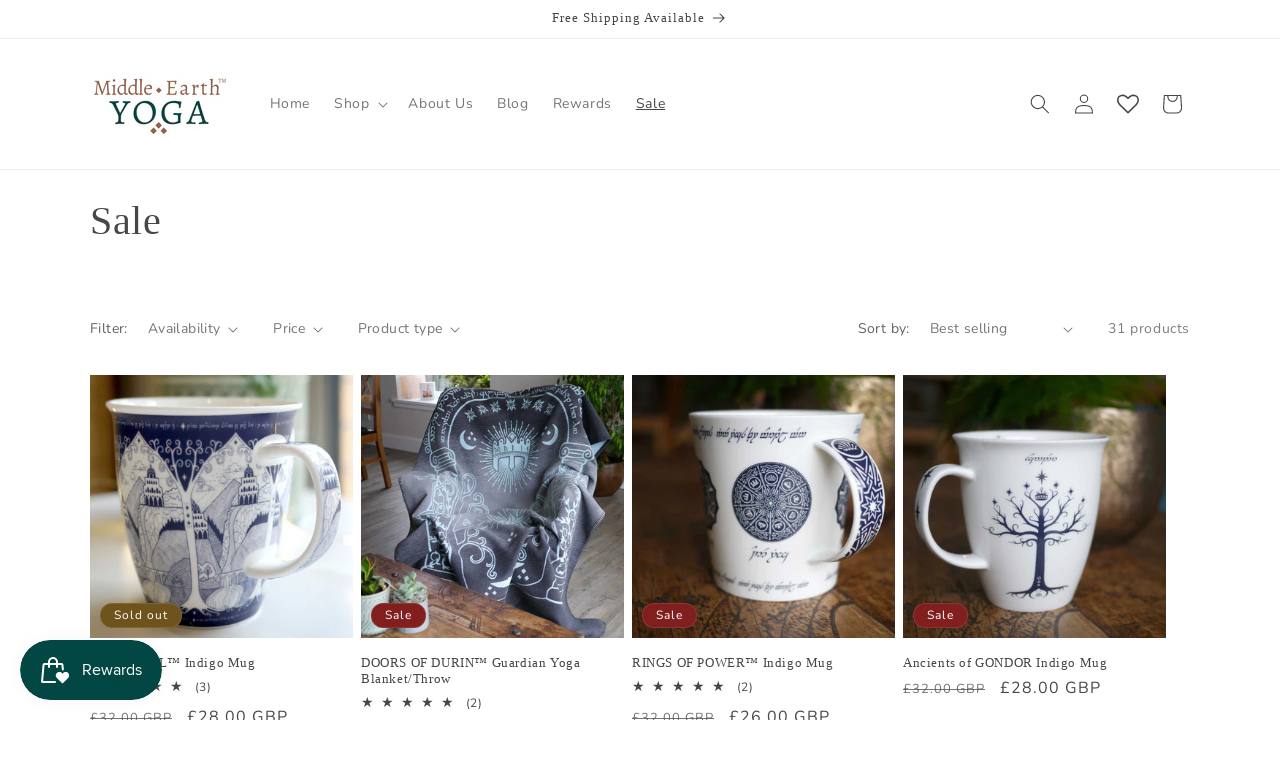

--- FILE ---
content_type: text/javascript
request_url: https://cdn.shopify.com/extensions/019b54c3-e4da-713c-b8fc-a6f94943966a/shopify-app-vue-template-45/assets/collections-page.js
body_size: 2601
content:
async function initStockAdd() {
  if (window.location.pathname.includes("/products/")) {
    return;
  }

  if (window?.heymerchStockCountData) {
    if (!window?.heymerchStockCountData?.widgetDisplay?.showOnCollection) {
      console.log("Stock info is disabled on collections page, skipping...");
      return;
    }

    const elements = document.querySelectorAll(
      '[class*="heymerch-stockcount-container"]'
    );
    elements.forEach((element) => element.remove());

    window.heymerchHandledProducts = window.heymerchHandledProducts || [];

    window.collectionProductsNextCursor =
      window.collectionProductsNextCursor || null;

    console.log("Setting up collections page stock info.");
    await addStockInfo();
    initCollectionInterceptors();
  } else {
    setTimeout(initStockAdd, 1000);
  }
}

function getCollectionHandleFromURL() {
  const path = window.location.pathname;
  const parts = path.split("/").filter(Boolean);
  if (parts[0] === "collections") {
    return parts[1] && parts[1].length ? parts[1] : "all";
  }
  return null;
}

async function addStockInfo() {
  const productIds = window.allProducts;
  if (!productIds || productIds?.length === 0) {
    console.log("No product IDs found, nothing to display.");
    return;
  }

  const filteredCards = getFilteredProductCards();

  filteredCards.forEach((card, index) =>
    addStockInfoToCard(card, index, window.allProducts)
  );

  if (window.allProducts.length > 49) {
    try {
      setTimeout(async () => {
        const success = await fetchAndEnhanceCollection(80);
        if (success) {
          window._heymerchCollectionEnhanced = true;
          handleLateRender();
        }
      }, 1000);
    } catch (e) {
      console.log("Error while fetching collection products", e);
      return;
    }
  }
}

function getCollectionFetchLimit() {
  const page = Number(window._heymerchCollectionPage || 1);
  if (!window._heymerchCollectionPage) window._heymerchCollectionPage = 1;
  return page <= 1 ? 80 : 20;
}

function extractNumericId(id) {
  if (typeof id === "string" && id.includes("gid://shopify/Product/")) {
    return parseInt(id.split("gid://shopify/Product/")[1]);
  }
  return parseInt(id);
}

async function fetchAndEnhanceCollection(limit) {
  let handle = getCollectionHandleFromURL();
  if (!handle) {
    handle = "all";
  }

  const shopId = window.heymerchStockCountShopId;
  if (!shopId) {
    console.log(
      "Shop ID not available; skipping API call for large collections."
    );
    return false;
  }

  // Build URL with cursor if available
  let url = `/apps/hey-low-stock/StockEngine/${shopId}/collection-products?handle=${encodeURIComponent(handle)}&limit=${encodeURIComponent(limit)}`;
  if (window.collectionProductsNextCursor) {
    url += `&cursor=${encodeURIComponent(window.collectionProductsNextCursor)}`;
  }

  const response = await fetch(url, { method: "GET" });
  if (!response.ok) {
    console.log("Failed to fetch collection products", response.status);
    return false;
  }
  const data = await response.json();

  // Update cursor for next pagination
  if (data && data.nextCursor) {
    window.collectionProductsNextCursor = data.nextCursor;
  }

  let items = [];
  let variantAvailableList = {};
  let variantCountList = {};
  let variantPolicyList = {};

  if (Array.isArray(data)) {
    items = data;
  } else if (data && Array.isArray(data.items)) {
    items = data.items;
    variantAvailableList = data.variantAvailableList || {};
    variantCountList = data.variantCountList || {};
    variantPolicyList = data.variantPolicyList || {};
  } else {
    console.log("Unexpected response for collection products");
    return false;
  }

  const newAllProducts = [];
  const productHandles = window.productHandles || {};
  const availableList = window.heymerchStockCountVariantAvailableList || {};
  const countList = window.heymerchStockCountVariantList || {};
  const policyList = window.heymerchStockCountVariantPolicyList || {};

  // Prepare new data objects from API response
  const newAvailableList = {};
  const newCountList = {};
  const newPolicyList = {};

  items.forEach((p) => {
    if (!p || !p.id) return;

    const numericId = extractNumericId(p.id);
    newAllProducts.push(numericId);

    if (p.handle && !(numericId in productHandles)) {
      productHandles[numericId] = p.handle;
    }

    // Populate new data objects with API data or fallback to firstStockedVariant
    if (variantAvailableList && numericId in variantAvailableList) {
      newAvailableList[numericId] = variantAvailableList[numericId];
    } else {
      const v = p.firstStockedVariant;
      newAvailableList[numericId] =
        v && typeof v.inventoryQuantity === "number" && v.inventoryQuantity > 0
          ? v.id || "1"
          : "";
    }

    if (variantCountList && numericId in variantCountList) {
      newCountList[numericId] = variantCountList[numericId];
    } else {
      const v = p.firstStockedVariant;
      newCountList[numericId] =
        v && typeof v.inventoryQuantity === "number" ? v.inventoryQuantity : 0;
    }

    if (variantPolicyList && numericId in variantPolicyList) {
      newPolicyList[numericId] = variantPolicyList[numericId];
    } else {
      const v = p.firstStockedVariant;
      newPolicyList[numericId] =
        v && v.inventoryPolicy
          ? String(v.inventoryPolicy).toLowerCase()
          : "deny";
    }
  });

  const previousAllProducts = Array.isArray(window.allProducts)
    ? window.allProducts
    : [];
  const mergedAllProducts = Array.from(
    new Set([...previousAllProducts, ...newAllProducts])
  );
  window.allProducts = mergedAllProducts;
  window.productHandles = productHandles;

  window.heymerchStockCountVariantAvailableList = Object.assign(
    {},
    newAvailableList,
    availableList
  );
  window.heymerchStockCountVariantList = Object.assign(
    {},
    newCountList,
    countList
  );
  window.heymerchStockCountVariantPolicyList = Object.assign(
    {},
    newPolicyList,
    policyList
  );

  enhanceCollectionCards();
  return true;
}

function enhanceCollectionCards() {
  const existingWrappers = document.querySelectorAll(
    '[class*="heymerch-stockcount-wrapper-stock-"]'
  );
  existingWrappers.forEach((wrapper) => wrapper.remove());

  window.heymerchHandledProducts = [];

  const refreshedCards = getFilteredProductCards();

  refreshedCards.forEach((card, index) => {
    addStockInfoToCard(card, index, window.allProducts);
  });
}

function handleLateRender() {
  const initialCards = getFilteredProductCards();
  let lastCardCount = initialCards.length;
  let monitoringActive = true;

  console.log(
    `Started card count monitoring with initial count: ${lastCardCount}`
  );

  const monitorInterval = setInterval(() => {
    if (!monitoringActive) {
      clearInterval(monitorInterval);
      return;
    }

    const currentCards = getFilteredProductCards();
    const currentCardCount = currentCards.length;

    if (currentCardCount !== lastCardCount) {
      console.log(
        `Card count changed from ${lastCardCount} to ${currentCardCount}, re-enhancing collection`
      );

      enhanceCollectionCards();

      monitoringActive = false;
      clearInterval(monitorInterval);

      console.log("Card count monitoring stopped after detecting change");
    }
  }, 1000);

  window._heymerchCardCountMonitorInterval = monitorInterval;
}

function initCollectionInterceptors() {
  if (window._heymerchCollectionInterceptorActive) return;
  window._heymerchCollectionInterceptorActive = true;

  function handleCollectionActivity() {
    try {
      const prev = Number(window._heymerchCollectionPage || 1);
      window._heymerchCollectionPage = prev + 1;
      const limit = getCollectionFetchLimit();
      fetchAndEnhanceCollection(80);
    } catch (e) {
      console.log("Collection interceptor error", e);
    }
  }

  // --- XHR override ---
  const originalXHROpen = XMLHttpRequest.prototype.open;
  const originalXHRSend = XMLHttpRequest.prototype.send;

  XMLHttpRequest.prototype.open = function (method, url) {
    this._url = url;
    return originalXHROpen.apply(this, arguments);
  };

  XMLHttpRequest.prototype.send = function (body) {
    this.addEventListener("load", () => {
      if (this._url && String(this._url).includes("/collections")) {
        handleCollectionActivity();
      }
    });
    return originalXHRSend.apply(this, arguments);
  };

  // --- fetch override ---
  const originalFetch = window.fetch;
  window.fetch = function (...args) {
    const url = args[0];
    if (typeof url === "string" && url.includes("/collections")) {
      handleCollectionActivity();
    }
    return originalFetch.apply(this, args);
  };

  // --- JSONP callback override ---
  const callbackName = "BoostPFSFilterCallback";
  if (window[callbackName]) {
    const oldCallback = window[callbackName];
    window[callbackName] = function (data) {
      try {
        handleCollectionActivity();
      } catch (e) {}
      if (oldCallback) oldCallback(data);
    };
  }
}

function getFilteredProductCards() {
  const processedProducts = new Set()
  const productCardsSelector = window.heymerchStockCountData.widgetDisplay.productCard ?? '[class*="product"], [class*="card"], .grid__item, li[class*="grid__item"], div[class*="grid__item"], .product-card-wrapper,#main-collection-products > li.grid-item '
  const productCards = document.querySelectorAll(productCardsSelector)

  return Array.from(productCards).filter((card) => {
      const productLinks = card.querySelectorAll('a[href*="/products/"]')
      if (productLinks.length === 0 || productLinks.length >= 10) {
          return false
      }

      const productUrl = productLinks[0].getAttribute('href')
      if (processedProducts.has(productUrl)) {
          return false
      }

      processedProducts.add(productUrl)
      return true
  })
}


function addStockInfoToCard(card, index, productIds) {
  const productLinks = card.querySelectorAll('a[href*="/products/"]');
  const productUrl = productLinks[0].getAttribute("href");
  const priceElementSelector = window.heymerchStockCountData.widgetDisplay.priceElement ?? '[class*="price"], .price__container, .price-item, .product-item__price, [class*="money"]';

  const isVisible = (el) => {
    const style = window.getComputedStyle(el);
    return (
      style.display !== "none" &&
      style.visibility !== "hidden" &&
      style.opacity !== "0" &&
      el.getClientRects().length > 0
    );
  };

  const priceElements = [...card.querySelectorAll(priceElementSelector)].filter(
    isVisible
  );

  const priceElement = priceElements.at(-1) ?? null;
  console.log("addStockInfoToCard - priceElement", priceElement, productUrl);
  if (priceElement) {
    const productId = getProductId(card, productIds);

    if (
      window.heymerchHandledProducts &&
      window.heymerchHandledProducts.includes(productId)
    ) {
      console.log(`Product ${productId} already handled, skipping...`);
      return;
    }

    if (!window.heymerchHandledProducts) {
      window.heymerchHandledProducts = [];
    }

    // Check availability before creating the wrapper
    const isTracked =
      window.heymerchStockCountVariantAvailableList[productId] !== "";

    // Only create and insert the stock info if the product is tracked
    if (isTracked) {
      window.heymerchHandledProducts.push(productId);

      const stockInfo = createStockInfoElement(card, productIds, index);
      // Always try to insert after the price element's parent (.price)
      const priceContainer = priceElement.closest(".price");

      if (priceContainer) {
        insertStockInfo(priceContainer, stockInfo);
      } else {
        // Fallback to card-information if price container not found
        const cardInfo = card.querySelector(".card-information");
        if (cardInfo) {
          cardInfo.appendChild(stockInfo);
        } else {
          insertStockInfo(priceElement, stockInfo);
        }
      }

      // Call the top-level function from stock-show.js with the index
      window.controlStockCountDataSet(index);
    }
  } else {
  }
}

function createStockInfoElement(card, productIds, index) {
  const stockInfo = document.createElement("div");
  stockInfo.className = `heymerch-stockcount-wrapper-stock-${index}`;

  const productId = getProductId(card, productIds);

  if (!productId) return stockInfo;

  window.heymerchStockCountProductId = String(productId);

  return stockInfo;
}

function insertStockInfo(priceElement, stockInfo) {
  if (priceElement.parentNode) {
    priceElement.parentNode.insertBefore(stockInfo, priceElement.nextSibling);
  } else {
    priceElement.appendChild(stockInfo);
  }
}

function getProductId(card, productIds) {
  const allHandles = window.productHandles;
  const foundIds = new Set();

  // First check for handles
  for (const productId of productIds) {
    if (
      allHandles[productId] &&
      card.innerHTML.includes(allHandles[productId])
    ) {
      foundIds.add(productId);
    }
  }

  // Then check for product IDs
  for (const productId of productIds) {
    if (card.innerHTML.includes(productId)) {
      foundIds.add(productId);
    }
  }

  // If we found exactly one ID, return it
  if (foundIds.size === 1) {
    return Array.from(foundIds)[0];
  }

  // If we found multiple IDs, try to determine the most likely correct one
  if (foundIds.size > 1) {
    // Get the first product link in the card
    const productLinks = card.querySelectorAll('a[href*="/products/"]');
    if (productLinks.length > 0) {
      const handle = productLinks[0]
        .getAttribute("href")
        .split("/products/")
        .pop()
        .split("?")[0];
      // Return the ID that matches the handle in the URL
      for (const id of foundIds) {
        if (allHandles[id] === handle) {
          return id;
        }
      }
    }
    // If we can't determine the correct ID, return the first one found
    return Array.from(foundIds)[0];
  }

  return null;
}

initStockAdd();
